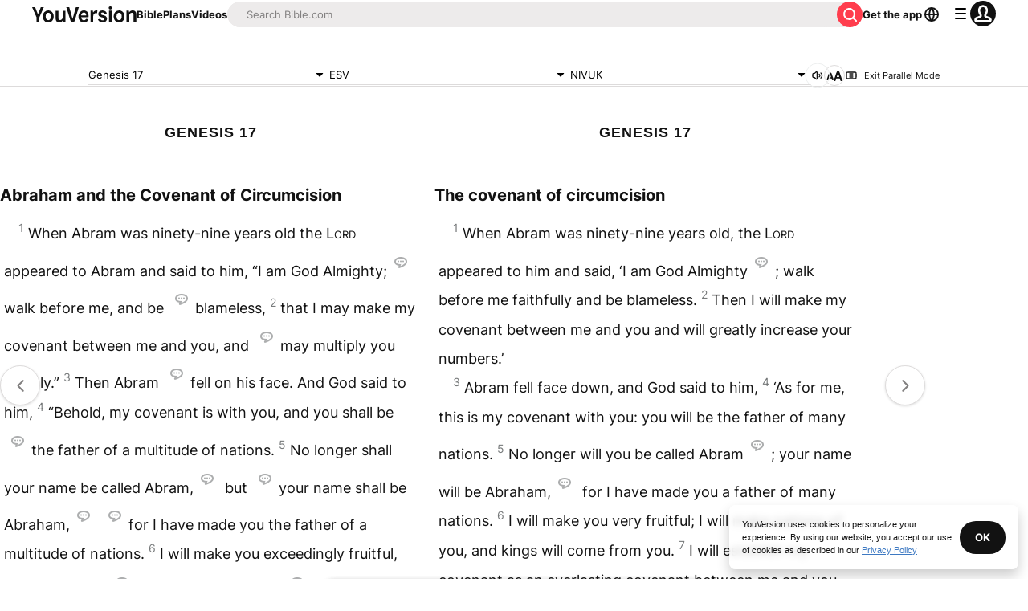

--- FILE ---
content_type: text/javascript; charset=utf-8
request_url: https://app.link/_r?sdk=web2.86.5&branch_key=key_live_jpmoQCKshT4dmEI1OZyuGmlmjffQNTlA&callback=branch_callback__0
body_size: 70
content:
/**/ typeof branch_callback__0 === 'function' && branch_callback__0("1542178144340686018");